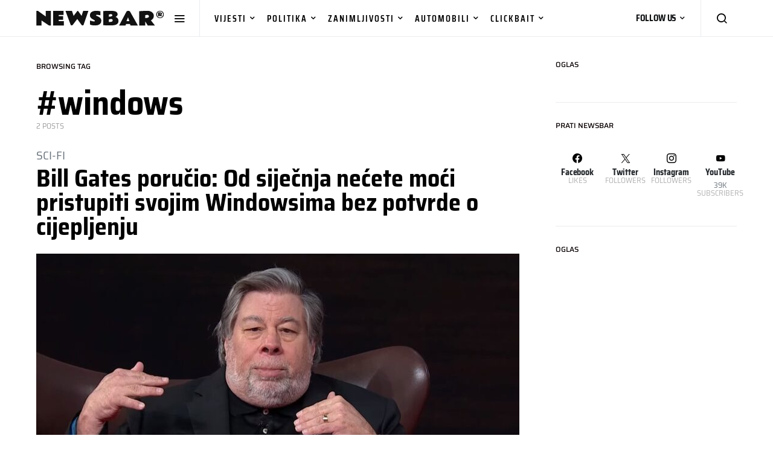

--- FILE ---
content_type: text/html; charset=UTF-8
request_url: https://newsbar.hr/tag/windows/
body_size: 8892
content:
<!doctype html><html lang="hr" prefix="og: https://ogp.me/ns#"><head><meta charset="UTF-8"><meta name="viewport" content="width=device-width, initial-scale=1"><link rel="profile" href="https://gmpg.org/xfn/11"><!-- <link media="all" href="https://newsbar.hr/wp-content/cache/autoptimize/css/autoptimize_585545b6bb9443510631cd4fcdf013f8.css" rel="stylesheet"> -->
<link rel="stylesheet" type="text/css" href="//newsbar.hr/wp-content/cache/wpfc-minified/g248ejdb/hqxus.css" media="all"/><!-- <link media="screen" href="https://newsbar.hr/wp-content/cache/autoptimize/css/autoptimize_4773cc3f2db0f7eeb0d9cf763ae5f363.css" rel="stylesheet"> -->
<link rel="stylesheet" type="text/css" href="//newsbar.hr/wp-content/cache/wpfc-minified/obcfwg2/dun20.css" media="screen"/><title>#windows | NewsBar.hr</title><meta name="robots" content="follow, noindex"/><meta property="og:locale" content="hr_HR" /><meta property="og:type" content="article" /><meta property="og:title" content="#windows | NewsBar.hr" /><meta property="og:url" content="https://newsbar.hr/tag/windows/" /><meta property="og:site_name" content="NewsBar.hr" /><meta property="article:publisher" content="https://www.facebook.com/TheNewsBar" /><meta property="fb:app_id" content="500832640407236" /><meta property="og:image" content="https://newsbar.hr/wp-content/uploads/2020/09/newsbar_seo.jpg" /><meta property="og:image:secure_url" content="https://newsbar.hr/wp-content/uploads/2020/09/newsbar_seo.jpg" /><meta property="og:image:width" content="1200" /><meta property="og:image:height" content="630" /><meta property="og:image:type" content="image/jpeg" /><meta name="twitter:card" content="summary_large_image" /><meta name="twitter:title" content="#windows | NewsBar.hr" /><meta name="twitter:site" content="@https://twitter.com/newsbar_hr" /><meta name="twitter:image" content="https://newsbar.hr/wp-content/uploads/2020/09/newsbar_seo.jpg" /><meta name="twitter:label1" content="Objave" /><meta name="twitter:data1" content="2" /> <script type="application/ld+json" class="rank-math-schema">{"@context":"https://schema.org","@graph":[{"@type":"Place","@id":"https://newsbar.hr/#place","address":{"@type":"PostalAddress","postalCode":"10000","addressCountry":"Croatia"}},{"@type":"Organization","@id":"https://newsbar.hr/#organization","name":"NewsBar","url":"https://newsbar.hr","sameAs":["https://www.facebook.com/TheNewsBar","https://twitter.com/https://twitter.com/newsbar_hr"],"email":"info@newsbar.hr","address":{"@type":"PostalAddress","postalCode":"10000","addressCountry":"Croatia"},"logo":{"@type":"ImageObject","@id":"https://newsbar.hr/#logo","url":"https://newsbar-media.s3.eu-central-1.amazonaws.com/2020/09/12224650/NewsBar_Amblem.jpg","contentUrl":"https://newsbar-media.s3.eu-central-1.amazonaws.com/2020/09/12224650/NewsBar_Amblem.jpg","caption":"NewsBar","inLanguage":"hr","width":"500","height":"500"},"openingHours":["Monday,Tuesday,Wednesday,Thursday,Friday,Saturday,Sunday 0-24"],"location":{"@id":"https://newsbar.hr/#place"}},{"@type":"WebSite","@id":"https://newsbar.hr/#website","url":"https://newsbar.hr","name":"NewsBar","publisher":{"@id":"https://newsbar.hr/#organization"},"inLanguage":"hr"},{"@type":"BreadcrumbList","@id":"https://newsbar.hr/tag/windows/#breadcrumb","itemListElement":[{"@type":"ListItem","position":"1","item":{"@id":"https://newsbar.hr","name":"Home"}},{"@type":"ListItem","position":"2","item":{"@id":"https://newsbar.hr/tag/windows/","name":"#windows"}}]},{"@type":"CollectionPage","@id":"https://newsbar.hr/tag/windows/#webpage","url":"https://newsbar.hr/tag/windows/","name":"#windows | NewsBar.hr","isPartOf":{"@id":"https://newsbar.hr/#website"},"inLanguage":"hr","breadcrumb":{"@id":"https://newsbar.hr/tag/windows/#breadcrumb"}}]}</script> <link rel='dns-prefetch' href='//pagead2.googlesyndication.com' /><link rel='dns-prefetch' href='//www.googletagmanager.com' /><link rel="alternate" type="application/rss+xml" title="NewsBar.hr &raquo; Kanal" href="https://newsbar.hr/feed/" /><link rel="alternate" type="application/rss+xml" title="NewsBar.hr &raquo; Kanal komentara" href="https://newsbar.hr/comments/feed/" /><link rel="alternate" type="application/rss+xml" title="NewsBar.hr &raquo; #windows Kanal oznaka" href="https://newsbar.hr/tag/windows/feed/" /><link rel='alternate stylesheet' id='powerkit-icons-css' href='https://newsbar.hr/wp-content/plugins/powerkit/assets/fonts/powerkit-icons.woff?ver=3.0.4' as='font' type='font/wof' crossorigin /> <script src='//newsbar.hr/wp-content/cache/wpfc-minified/ovo6dhm/dun20.js' type="text/javascript"></script>
<!-- <script src="https://newsbar.hr/wp-includes/js/jquery/jquery.min.js?ver=3.7.1" id="jquery-core-js"></script> --> <script id="bodhi_svg_inline-js-extra">var svgSettings = {"skipNested":""};
//# sourceURL=bodhi_svg_inline-js-extra</script> <script id="bodhi_svg_inline-js-after">cssTarget={"Bodhi":"img.style-svg","ForceInlineSVG":"style-svg"};ForceInlineSVGActive="false";frontSanitizationEnabled="on";
//# sourceURL=bodhi_svg_inline-js-after</script> <script src="//pagead2.googlesyndication.com/pagead/js/adsbygoogle.js?ver=6.9" id="csco_adsense-js"></script> 
<script src="https://www.googletagmanager.com/gtag/js?id=GT-T5NXTML" id="google_gtagjs-js" async></script> <script id="google_gtagjs-js-after">window.dataLayer = window.dataLayer || [];function gtag(){dataLayer.push(arguments);}
gtag("set","linker",{"domains":["newsbar.hr"]});
gtag("js", new Date());
gtag("set", "developer_id.dZTNiMT", true);
gtag("config", "GT-T5NXTML");
//# sourceURL=google_gtagjs-js-after</script> <link rel="https://api.w.org/" href="https://newsbar.hr/wp-json/" /><link rel="alternate" title="JSON" type="application/json" href="https://newsbar.hr/wp-json/wp/v2/tags/2076" /><link rel="EditURI" type="application/rsd+xml" title="RSD" href="https://newsbar.hr/xmlrpc.php?rsd" /><meta name="generator" content="WordPress 6.9" /><meta name="generator" content="Site Kit by Google 1.167.0" /><script async='async' src='https://securepubads.g.doubleclick.net/tag/js/gpt.js'></script> <script src="https://cdn.234doo.com/newsbar.js"></script> <script>document.documentElement.className = document.documentElement.className.replace( 'no-js', 'js' );</script> <link rel="icon" href="https://newsbar.hr/wp-content/uploads/2022/04/cropped-newsbar_favicon_2022-32x32.png" sizes="32x32" /><link rel="icon" href="https://newsbar.hr/wp-content/uploads/2022/04/cropped-newsbar_favicon_2022-192x192.png" sizes="192x192" /><link rel="apple-touch-icon" href="https://newsbar.hr/wp-content/uploads/2022/04/cropped-newsbar_favicon_2022-180x180.png" /><meta name="msapplication-TileImage" content="https://newsbar.hr/wp-content/uploads/2022/04/cropped-newsbar_favicon_2022-270x270.png" /></head><body class="archive tag tag-windows tag-2076 wp-embed-responsive wp-theme-spotlight cs-page-layout-right header-default navbar-sticky-enabled sticky-sidebar-enabled stick-to-top block-align-enabled"><div class="site-overlay"></div><div class="offcanvas"><div class="offcanvas-header"><nav class="navbar navbar-offcanvas"> <a class="navbar-brand" href="https://newsbar.hr/" rel="home"> <img src="https://newsbar.hr/wp-content/uploads/2022/04/newsbar_2022_new.svg"  alt="NewsBar.hr" > </a> <button type="button" class="toggle-offcanvas button-round"> <i class="cs-icon cs-icon-x"></i> </button></nav></div><aside class="offcanvas-sidebar"><div class="offcanvas-inner"><div class="widget widget_nav_menu cs-d-lg-none"><div class="menu-main-container"><ul id="menu-main" class="menu"><li id="menu-item-20" class="menu-item menu-item-type-taxonomy menu-item-object-category menu-item-has-children menu-item-20"><a href="https://newsbar.hr/vijesti/">Vijesti</a><ul class="sub-menu"><li id="menu-item-7256" class="menu-item menu-item-type-taxonomy menu-item-object-category menu-item-7256"><a href="https://newsbar.hr/vijesti/hrvatska/">Hrvatska</a></li><li id="menu-item-21321" class="menu-item menu-item-type-taxonomy menu-item-object-category menu-item-21321"><a href="https://newsbar.hr/vijesti/lifestyle/">Lifestyle</a></li><li id="menu-item-23" class="menu-item menu-item-type-taxonomy menu-item-object-category menu-item-23"><a href="https://newsbar.hr/vijesti/scifi/">Sci-fi</a></li><li id="menu-item-24" class="menu-item menu-item-type-taxonomy menu-item-object-category menu-item-24"><a href="https://newsbar.hr/vijesti/show/">Show</a></li><li id="menu-item-26" class="menu-item menu-item-type-taxonomy menu-item-object-category menu-item-26"><a href="https://newsbar.hr/vijesti/svijet/">Svijet</a></li><li id="menu-item-25" class="menu-item menu-item-type-taxonomy menu-item-object-category menu-item-25"><a href="https://newsbar.hr/vijesti/sport/">Sport</a></li></ul></li><li id="menu-item-22" class="mvp-mega-dropdown menu-item menu-item-type-taxonomy menu-item-object-category menu-item-22"><a href="https://newsbar.hr/vijesti/politika/">Politika</a></li><li id="menu-item-21" class="mvp-mega-dropdown menu-item menu-item-type-taxonomy menu-item-object-category menu-item-21"><a href="https://newsbar.hr/vijesti/zanimljivosti/">Zanimljivosti</a></li><li id="menu-item-21243" class="menu-item menu-item-type-taxonomy menu-item-object-category menu-item-21243"><a href="https://newsbar.hr/vijesti/automobili/">Automobili</a></li><li id="menu-item-4918" class="mvp-mega-dropdown menu-item menu-item-type-taxonomy menu-item-object-category menu-item-4918"><a href="https://newsbar.hr/vijesti/clickbait/">Clickbait</a></li></ul></div></div><div class="widget text-2 widget_text"><h5 class="title-block title-widget">KONTAKT</h5><div class="textwidget"><p>✉ <a href="/cdn-cgi/l/email-protection" class="__cf_email__" data-cfemail="7d34333b323d33382a2e3f3c2f53352f">[email&#160;protected]</a></p></div></div></div></aside></div><div id="page" class="site"><div class="site-inner"><header id="masthead" class="site-header"><nav class="navbar navbar-primary"><div class="navbar-wrap "><div class="navbar-container"><div class="navbar-content"> <button type="button" class="navbar-toggle-offcanvas toggle-offcanvas toggle-offcanvas-show"> <i class="cs-icon cs-icon-menu"></i> </button> <a class="navbar-brand" href="https://newsbar.hr/" rel="home"> <img src="https://newsbar.hr/wp-content/uploads/2022/04/newsbar_2022_new.svg"  alt="NewsBar.hr" > </a><ul id="menu-main-1" class="navbar-nav  cs-navbar-nav-submenu-dark"><li class="menu-item menu-item-type-taxonomy menu-item-object-category menu-item-has-children menu-item-20 cs-mega-menu cs-mega-menu-has-categories"><a href="https://newsbar.hr/vijesti/">Vijesti</a><div class="sub-menu"><div class="cs-mm-content"><ul class="cs-mm-categories"><li class="menu-item menu-item-type-taxonomy menu-item-object-category menu-item-7256 cs-mega-menu-has-child-category cs-mega-menu-child"> <a href="https://newsbar.hr/vijesti/hrvatska/" data-cat="1300" data-type="category" data-numberposts="4">Hrvatska</a></li><li class="menu-item menu-item-type-taxonomy menu-item-object-category menu-item-21321 cs-mega-menu-has-child-category cs-mega-menu-child"> <a href="https://newsbar.hr/vijesti/lifestyle/" data-cat="1648" data-type="category" data-numberposts="4">Lifestyle</a></li><li class="menu-item menu-item-type-taxonomy menu-item-object-category menu-item-23 cs-mega-menu-has-child-category cs-mega-menu-child"> <a href="https://newsbar.hr/vijesti/scifi/" data-cat="5" data-type="category" data-numberposts="4">Sci-fi</a></li><li class="menu-item menu-item-type-taxonomy menu-item-object-category menu-item-24 cs-mega-menu-has-child-category cs-mega-menu-child"> <a href="https://newsbar.hr/vijesti/show/" data-cat="6" data-type="category" data-numberposts="4">Show</a></li><li class="menu-item menu-item-type-taxonomy menu-item-object-category menu-item-26 cs-mega-menu-has-child-category cs-mega-menu-child"> <a href="https://newsbar.hr/vijesti/svijet/" data-cat="8" data-type="category" data-numberposts="4">Svijet</a></li><li class="menu-item menu-item-type-taxonomy menu-item-object-category menu-item-25 cs-mega-menu-has-child-category cs-mega-menu-child"> <a href="https://newsbar.hr/vijesti/sport/" data-cat="7" data-type="category" data-numberposts="4">Sport</a></li></ul><div class="cs-mm-posts-container"><div class="cs-mm-posts" data-cat="1300"></div><div class="cs-mm-posts" data-cat="1648"></div><div class="cs-mm-posts" data-cat="5"></div><div class="cs-mm-posts" data-cat="6"></div><div class="cs-mm-posts" data-cat="8"></div><div class="cs-mm-posts" data-cat="7"></div></div></div></div></li><li class="mvp-mega-dropdown menu-item menu-item-type-taxonomy menu-item-object-category menu-item-22 cs-mega-menu cs-mega-menu-has-category menu-item-has-children"><a href="https://newsbar.hr/vijesti/politika/" data-cat="4" data-type="category" data-numberposts="5">Politika</a><div class="sub-menu"><div class="cs-mm-posts mega-menu-category"></div></div></li><li class="mvp-mega-dropdown menu-item menu-item-type-taxonomy menu-item-object-category menu-item-21 cs-mega-menu cs-mega-menu-has-category menu-item-has-children"><a href="https://newsbar.hr/vijesti/zanimljivosti/" data-cat="3" data-type="category" data-numberposts="5">Zanimljivosti</a><div class="sub-menu"><div class="cs-mm-posts mega-menu-category"></div></div></li><li class="menu-item menu-item-type-taxonomy menu-item-object-category menu-item-21243 cs-mega-menu cs-mega-menu-has-category menu-item-has-children"><a href="https://newsbar.hr/vijesti/automobili/" data-cat="1635" data-type="category" data-numberposts="5">Automobili</a><div class="sub-menu"><div class="cs-mm-posts mega-menu-category"></div></div></li><li class="mvp-mega-dropdown menu-item menu-item-type-taxonomy menu-item-object-category menu-item-4918 cs-mega-menu cs-mega-menu-has-category menu-item-has-children"><a href="https://newsbar.hr/vijesti/clickbait/" data-cat="42" data-type="category" data-numberposts="5">Clickbait</a><div class="sub-menu"><div class="cs-mm-posts mega-menu-category"></div></div></li></ul><div class="navbar-dropdown-follow"> <span class="navbar-dropdown-btn-follow">FOLLOW US</span><div class="navbar-dropdown-container  cs-bg-dark"><div class="pk-social-links-wrap  pk-social-links-template-columns pk-social-links-template-col-4 pk-social-links-align-default pk-social-links-scheme-light pk-social-links-titles-disabled pk-social-links-counts-enabled pk-social-links-labels-disabled pk-social-links-mode-php pk-social-links-mode-rest"><div class="pk-social-links-items"><div class="pk-social-links-item pk-social-links-facebook  pk-social-links-no-count" data-id="facebook"> <a href="https://facebook.com/283308258433820" class="pk-social-links-link" target="_blank" rel="nofollow noopener" aria-label="Facebook"> <i class="pk-social-links-icon pk-icon pk-icon-facebook"></i> <span class="pk-social-links-count pk-font-secondary">0</span> </a></div><div class="pk-social-links-item pk-social-links-twitter  pk-social-links-no-count" data-id="twitter"> <a href="https://x.com/newsbar_hr" class="pk-social-links-link" target="_blank" rel="nofollow noopener" aria-label="Twitter"> <i class="pk-social-links-icon pk-icon pk-icon-twitter"></i> <span class="pk-social-links-count pk-font-secondary">0</span> </a></div><div class="pk-social-links-item pk-social-links-instagram  pk-social-links-no-count" data-id="instagram"> <a href="https://www.instagram.com/newsbar.hr" class="pk-social-links-link" target="_blank" rel="nofollow noopener" aria-label="Instagram"> <i class="pk-social-links-icon pk-icon pk-icon-instagram"></i> <span class="pk-social-links-count pk-font-secondary">0</span> </a></div><div class="pk-social-links-item pk-social-links-youtube " data-id="youtube"> <a href="https://www.youtube.com/user/NewsBarHr" class="pk-social-links-link" target="_blank" rel="nofollow noopener" aria-label="YouTube"> <i class="pk-social-links-icon pk-icon pk-icon-youtube"></i> <span class="pk-social-links-count pk-font-secondary">39K</span> </a></div></div></div></div></div> <button type="button" class="navbar-toggle-search toggle-search"> <i class="cs-icon cs-icon-search"></i> </button></div></div></div><div class="site-search" id="search"><div class="cs-container"><div class="search-form-wrap"><form role="search" method="get" class="search-form" action="https://newsbar.hr/"> <label class="sr-only">Search for:</label><div class="cs-input-group"> <input type="search" value="" name="s" class="search-field" placeholder="Unesi ključnu riječ za pretragu" required> <button type="submit" class="search-submit">Search</button></div></form> <span class="search-close"></span></div></div></div></nav></header><section class="cs-custom-content cs-custom-content-header-after"><div class="cs-container" style="margin-top: 30px; margin-bottom: 15px; text-align: center;"><div id='div-gpt-ad-3429613-1' > <script data-cfasync="false" src="/cdn-cgi/scripts/5c5dd728/cloudflare-static/email-decode.min.js"></script><script>googletag.cmd.push(function() { googletag.display('div-gpt-ad-3429613-1'); });</script></div></div></section><div class="site-content sidebar-enabled sidebar-right post-sidebar-disabled"><div class="cs-container"><div id="content" class="main-content"><div id="primary" class="content-area"><main id="main" class="site-main"><header class="page-header "><p class="page-subtitle title-block">Browsing Tag</p><h1 class="page-title">#windows</h1><div class="archive-count"> 2 posts</div></header><div class="post-archive"><div class="archive-wrap"><div class="archive-main"><article id="post-26648" class="layout-full post-26648 post type-post status-publish format-standard has-post-thumbnail category-scifi tag-bill-gates-2 tag-cjepivo-2 tag-facebook-2 tag-ibm tag-korona-2 tag-microsoft tag-tim-cook tag-windows tag-newsbar"><div class="meta-category"><ul class="post-categories"><li><a href="https://newsbar.hr/vijesti/scifi/" rel="category tag">Sci-fi</a></li></ul></div><header class="entry-header"><h2 class="entry-title"><a href="https://newsbar.hr/bill-gates-porucio-od-sijecnja-necete-moci-pristupiti-svojim-windowsima-bez-potvrde-o-cijepljenju/" rel="bookmark">Bill Gates poručio: Od siječnja nećete moći pristupiti svojim Windowsima bez potvrde o cijepljenju</a></h2></header><div class="post-media"><figure> <a href="https://newsbar.hr/bill-gates-porucio-od-sijecnja-necete-moci-pristupiti-svojim-windowsima-bez-potvrde-o-cijepljenju/"> <img width="800" height="430" src="https://newsbar.hr/wp-content/uploads/2020/12/bill-gates-80x43.jpg" class="attachment-csco-medium size-csco-medium pk-lqip pk-lazyload wp-post-image" alt="bill gates" decoding="async" fetchpriority="high" data-pk-sizes="auto" data-ls-sizes="(max-width: 800px) 100vw, 800px" data-pk-src="https://newsbar.hr/wp-content/uploads/2020/12/bill-gates-800x430.jpg" data-pk-srcset="https://newsbar.hr/wp-content/uploads/2020/12/bill-gates-800x430.jpg 800w, https://newsbar.hr/wp-content/uploads/2020/12/bill-gates-300x160.jpg 300w, https://newsbar.hr/wp-content/uploads/2020/12/bill-gates-260x140.jpg 260w, https://newsbar.hr/wp-content/uploads/2020/12/bill-gates-560x300.jpg 560w, https://newsbar.hr/wp-content/uploads/2020/12/bill-gates-80x42.jpg 80w, https://newsbar.hr/wp-content/uploads/2020/12/bill-gates-520x280.jpg 520w, https://newsbar.hr/wp-content/uploads/2020/12/bill-gates-1120x600.jpg 1120w" title="bill gates"> </a></figure></div><div class="entry-container"><div class="entry-content-wrap"><div class="entry-content"> Osnivač IBM-a Bill Gates jučer je potvrdio spekulacije kako IBM planira s&hellip;<ul class="post-meta"><li class="meta-author"><span class="author"><a class="url fn n" href="https://newsbar.hr/autor/vlado/" title="View all posts by Vlado Lucić">Vlado Lucić</a></span></li></ul><div class="entry-more-button"> <a class="button entry-more" href="https://newsbar.hr/bill-gates-porucio-od-sijecnja-necete-moci-pristupiti-svojim-windowsima-bez-potvrde-o-cijepljenju/"> Pročitaj članak </a></div></div></div></div></article><article id="post-26465" class="layout-full post-26465 post type-post status-publish format-standard category-svijet tag-bill-gates-2 tag-cjepiva-2 tag-cjepivo-2 tag-donald-trump-2 tag-korona-2 tag-koronavirus-2 tag-windows tag-newsbar"><div class="meta-category"><ul class="post-categories"><li><a href="https://newsbar.hr/vijesti/svijet/" rel="category tag">Svijet</a></li></ul></div><header class="entry-header"><h2 class="entry-title"><a href="https://newsbar.hr/donald-trump-ozdravio-nakon-sto-mu-je-bill-gates-ubrizgao-vista-xp-koktel-cjepiva/" rel="bookmark">Donald Trump ozdravio nakon što mu je Bill Gates ubrizgao Vista/XP koktel cjepiva</a></h2></header><div class="entry-container"><div class="entry-content-wrap"><div class="entry-content"> Američki predsjednik Donald Trump primio je dozu eksperimentalnog lijeka tijekom dana, objavio&hellip;<ul class="post-meta"><li class="meta-author"><span class="author"><a class="url fn n" href="https://newsbar.hr/autor/vlado/" title="View all posts by Vlado Lucić">Vlado Lucić</a></span></li></ul><div class="entry-more-button"> <a class="button entry-more" href="https://newsbar.hr/donald-trump-ozdravio-nakon-sto-mu-je-bill-gates-ubrizgao-vista-xp-koktel-cjepiva/"> Pročitaj članak </a></div></div></div></div></article></div></div></div></main></div><aside id="secondary" class="widget-area sidebar-area"><div class="sidebar sidebar-1"><div class="widget_text widget custom_html-2 widget_custom_html"><h5 class="title-block title-widget">OGLAS</h5><div class="textwidget custom-html-widget"><div id='div-gpt-ad-7674284-1' > <script>googletag.cmd.push(function() { googletag.display('div-gpt-ad-7674284-1'); });</script></div></div></div><div class="widget powerkit_social_links_widget-3 powerkit_social_links_widget"><div class="widget-body"><h5 class="title-block title-widget">Prati NewsBar</h5><div class="pk-social-links-wrap  pk-social-links-template-columns pk-social-links-template-col-4 pk-social-links-align-default pk-social-links-scheme-light pk-social-links-titles-enabled pk-social-links-counts-enabled pk-social-links-labels-enabled pk-social-links-mode-php pk-social-links-mode-rest"><div class="pk-social-links-items"><div class="pk-social-links-item pk-social-links-facebook  pk-social-links-no-count" data-id="facebook"> <a href="https://facebook.com/283308258433820" class="pk-social-links-link" target="_blank" rel="nofollow noopener" aria-label="Facebook"> <i class="pk-social-links-icon pk-icon pk-icon-facebook"></i> <span class="pk-social-links-title pk-font-heading">Facebook</span> <span class="pk-social-links-count pk-font-secondary">0</span> <span class="pk-social-links-label pk-font-secondary">Likes</span> </a></div><div class="pk-social-links-item pk-social-links-twitter  pk-social-links-no-count" data-id="twitter"> <a href="https://x.com/newsbar_hr" class="pk-social-links-link" target="_blank" rel="nofollow noopener" aria-label="Twitter"> <i class="pk-social-links-icon pk-icon pk-icon-twitter"></i> <span class="pk-social-links-title pk-font-heading">Twitter</span> <span class="pk-social-links-count pk-font-secondary">0</span> <span class="pk-social-links-label pk-font-secondary">Followers</span> </a></div><div class="pk-social-links-item pk-social-links-instagram  pk-social-links-no-count" data-id="instagram"> <a href="https://www.instagram.com/newsbar.hr" class="pk-social-links-link" target="_blank" rel="nofollow noopener" aria-label="Instagram"> <i class="pk-social-links-icon pk-icon pk-icon-instagram"></i> <span class="pk-social-links-title pk-font-heading">Instagram</span> <span class="pk-social-links-count pk-font-secondary">0</span> <span class="pk-social-links-label pk-font-secondary">Followers</span> </a></div><div class="pk-social-links-item pk-social-links-youtube " data-id="youtube"> <a href="https://www.youtube.com/user/NewsBarHr" class="pk-social-links-link" target="_blank" rel="nofollow noopener" aria-label="YouTube"> <i class="pk-social-links-icon pk-icon pk-icon-youtube"></i> <span class="pk-social-links-title pk-font-heading">YouTube</span> <span class="pk-social-links-count pk-font-secondary">39K</span> <span class="pk-social-links-label pk-font-secondary">Subscribers</span> </a></div></div></div></div></div><div class="widget_text widget custom_html-3 widget_custom_html"><h5 class="title-block title-widget">OGLAS</h5><div class="textwidget custom-html-widget"><div id="adoceanhrpmkonvrhyx"></div> <script type="text/javascript">/* (c)AdOcean 2003-2020, newsbar.hr.Newsbar.hr.All_site.05_newsbar_sidebar_2 */
ado.slave('adoceanhrpmkonvrhyx', {myMaster: 'cUWWWM_.kppvjFa10ztmfNztkRV2A6b6yO4qwnlN2u..G7' });</script></div></div></div><div class="sidebar sidebar-2"></div></aside></div></div></div><section class="cs-custom-content cs-custom-content-site_content-after"></section><section class="cs-custom-content cs-custom-content-footer-before"><div class="cs-container" style="margin-top: 30px; margin-bottom: 15px; text-align: center;"><div id='div-gpt-ad-9995933-1' > <script>googletag.cmd.push(function() { googletag.display('div-gpt-ad-9995933-1'); });</script></div></div></section><div class="section-footer-posts"><div class="cs-container"><div class="cs-footer-posts-wrap"><div class="cs-footer-posts cs-featured-posts cs-featured-type-4"><article class="layout-featured-grid post-27385 post type-post status-publish format-standard has-post-thumbnail category-svijet tag-kolinda-grabar-kitarovic-2 tag-newsbar-2"><div class="post-wrap"><div class="post-outer"> <a class="post-link" href="https://newsbar.hr/kolinda-grabar-kitarovic-napala-morskog-psa-na-antarktici/"></a><div class="post-inner entry-thumbnail"><div class="cs-overlay cs-overlay-simple cs-overlay-ratio cs-ratio-landscape cs-bg-dark"><div class="cs-overlay-background"> <img width="260" height="140" src="https://newsbar.hr/wp-content/uploads/2026/01/kolinda_morski_pas_newsbar-80x43.png" class="attachment-csco-thumbnail-alternative size-csco-thumbnail-alternative pk-lqip pk-lazyload wp-post-image" alt="kolinda morski pas newsbar" decoding="async" loading="lazy" data-pk-sizes="auto" data-ls-sizes="auto, (max-width: 260px) 100vw, 260px" data-pk-src="https://newsbar.hr/wp-content/uploads/2026/01/kolinda_morski_pas_newsbar-260x140.png" data-pk-srcset="https://newsbar.hr/wp-content/uploads/2026/01/kolinda_morski_pas_newsbar-260x140.png 260w, https://newsbar.hr/wp-content/uploads/2026/01/kolinda_morski_pas_newsbar-300x160.png 300w, https://newsbar.hr/wp-content/uploads/2026/01/kolinda_morski_pas_newsbar-800x430.png 800w, https://newsbar.hr/wp-content/uploads/2026/01/kolinda_morski_pas_newsbar-560x300.png 560w, https://newsbar.hr/wp-content/uploads/2026/01/kolinda_morski_pas_newsbar-1160x620.png 1160w, https://newsbar.hr/wp-content/uploads/2026/01/kolinda_morski_pas_newsbar-1920x1024.png 1920w, https://newsbar.hr/wp-content/uploads/2026/01/kolinda_morski_pas_newsbar-80x42.png 80w, https://newsbar.hr/wp-content/uploads/2026/01/kolinda_morski_pas_newsbar-600x320.png 600w, https://newsbar.hr/wp-content/uploads/2026/01/kolinda_morski_pas_newsbar-520x280.png 520w, https://newsbar.hr/wp-content/uploads/2026/01/kolinda_morski_pas_newsbar-1600x860.png 1600w, https://newsbar.hr/wp-content/uploads/2026/01/kolinda_morski_pas_newsbar-1120x600.png 1120w, https://newsbar.hr/wp-content/uploads/2026/01/kolinda_morski_pas_newsbar-2320x1240.png 2320w" title="kolinda morski pas newsbar"></div><div class="cs-overlay-content"><div class="meta-category"><ul class="post-categories"><li><a href="https://newsbar.hr/vijesti/svijet/" rel="category tag">Svijet</a></li></ul></div></div></div></div><div class="post-inner entry-inner entry-data"><header class="entry-header"><h2 class="entry-title">Kolinda Grabar-Kitarović napala morskog psa na Antarktici</h2></header><div class="entry-excerpt"> JUŽNI OCEAN&nbsp;– Međunarodna organizacija za zaštitu okoliša Greenpeace i lokalno&hellip;</div><ul class="post-meta"><li class="meta-author"><span class="author"><a class="url fn n" href="https://newsbar.hr/autor/nbtv/" title="View all posts by NewsBar">NewsBar</a></span></li></ul></div></div></div></article><article class="layout-featured-grid post-27381 post type-post status-publish format-standard has-post-thumbnail category-svijet tag-grenland tag-newsbar-2 tag-trump-2"><div class="post-wrap"><div class="post-outer"> <a class="post-link" href="https://newsbar.hr/trump-optuzio-dansku-za-pokusaj-atentata-stao-je-na-lego-kockicu-pokraj-kreveta/"></a><div class="post-inner entry-thumbnail"><div class="cs-overlay cs-overlay-simple cs-overlay-ratio cs-ratio-landscape cs-bg-dark"><div class="cs-overlay-background"> <img width="260" height="140" src="https://newsbar.hr/wp-content/uploads/2026/01/trump_lego_newsbar-80x43.png" class="attachment-csco-thumbnail-alternative size-csco-thumbnail-alternative pk-lqip pk-lazyload wp-post-image" alt="trump lego newsbar" decoding="async" loading="lazy" data-pk-sizes="auto" data-ls-sizes="auto, (max-width: 260px) 100vw, 260px" data-pk-src="https://newsbar.hr/wp-content/uploads/2026/01/trump_lego_newsbar-260x140.png" data-pk-srcset="https://newsbar.hr/wp-content/uploads/2026/01/trump_lego_newsbar-260x140.png 260w, https://newsbar.hr/wp-content/uploads/2026/01/trump_lego_newsbar-300x160.png 300w, https://newsbar.hr/wp-content/uploads/2026/01/trump_lego_newsbar-800x430.png 800w, https://newsbar.hr/wp-content/uploads/2026/01/trump_lego_newsbar-560x300.png 560w, https://newsbar.hr/wp-content/uploads/2026/01/trump_lego_newsbar-1160x620.png 1160w, https://newsbar.hr/wp-content/uploads/2026/01/trump_lego_newsbar-80x42.png 80w, https://newsbar.hr/wp-content/uploads/2026/01/trump_lego_newsbar-600x320.png 600w, https://newsbar.hr/wp-content/uploads/2026/01/trump_lego_newsbar-520x280.png 520w, https://newsbar.hr/wp-content/uploads/2026/01/trump_lego_newsbar-1120x600.png 1120w" title="trump lego newsbar"></div><div class="cs-overlay-content"><div class="meta-category"><ul class="post-categories"><li><a href="https://newsbar.hr/vijesti/svijet/" rel="category tag">Svijet</a></li></ul></div></div></div></div><div class="post-inner entry-inner entry-data"><header class="entry-header"><h2 class="entry-title">Trump optužio Dansku za pokušaj atentata. Stao je na LEGO kockicu pokraj kreveta!</h2></header><div class="entry-excerpt"> DAVOS/WASHINGTON&nbsp;– Svjetski ekonomski forum u Davosu jutros je naglo prekinut, a&hellip;</div><ul class="post-meta"><li class="meta-author"><span class="author"><a class="url fn n" href="https://newsbar.hr/autor/vlado/" title="View all posts by Vlado Lucić">Vlado Lucić</a></span></li></ul></div></div></div></article><article class="layout-featured-grid post-27376 post type-post status-publish format-standard has-post-thumbnail category-vijesti category-svijet tag-grenland tag-newsbar-2 tag-slovenija-2 tag-trump-2"><div class="post-wrap"><div class="post-outer"> <a class="post-link" href="https://newsbar.hr/slovenija-salje-oba-vojnika-na-grenland/"></a><div class="post-inner entry-thumbnail"><div class="cs-overlay cs-overlay-simple cs-overlay-ratio cs-ratio-landscape cs-bg-dark"><div class="cs-overlay-background"> <img width="260" height="140" src="https://newsbar.hr/wp-content/uploads/2026/01/slovenija_vojnici_newsbar-80x43.jpeg" class="attachment-csco-thumbnail-alternative size-csco-thumbnail-alternative pk-lqip pk-lazyload wp-post-image" alt="slovenija vojnici newsbar" decoding="async" loading="lazy" data-pk-sizes="auto" data-ls-sizes="auto, (max-width: 260px) 100vw, 260px" data-pk-src="https://newsbar.hr/wp-content/uploads/2026/01/slovenija_vojnici_newsbar-260x140.jpeg" data-pk-srcset="https://newsbar.hr/wp-content/uploads/2026/01/slovenija_vojnici_newsbar-260x140.jpeg 260w, https://newsbar.hr/wp-content/uploads/2026/01/slovenija_vojnici_newsbar-300x160.jpeg 300w, https://newsbar.hr/wp-content/uploads/2026/01/slovenija_vojnici_newsbar-800x430.jpeg 800w, https://newsbar.hr/wp-content/uploads/2026/01/slovenija_vojnici_newsbar-560x300.jpeg 560w, https://newsbar.hr/wp-content/uploads/2026/01/slovenija_vojnici_newsbar-1160x620.jpeg 1160w, https://newsbar.hr/wp-content/uploads/2026/01/slovenija_vojnici_newsbar-80x42.jpeg 80w, https://newsbar.hr/wp-content/uploads/2026/01/slovenija_vojnici_newsbar-600x320.jpeg 600w, https://newsbar.hr/wp-content/uploads/2026/01/slovenija_vojnici_newsbar-520x280.jpeg 520w, https://newsbar.hr/wp-content/uploads/2026/01/slovenija_vojnici_newsbar-1120x600.jpeg 1120w" title="slovenija vojnici newsbar"></div><div class="cs-overlay-content"><div class="meta-category"><ul class="post-categories"><li><a href="https://newsbar.hr/vijesti/" rel="category tag">Vijesti</a></li><li><a href="https://newsbar.hr/vijesti/svijet/" rel="category tag">Svijet</a></li></ul></div></div></div></div><div class="post-inner entry-inner entry-data"><header class="entry-header"><h2 class="entry-title">Slovenija šalje oba vojnika na Grenland</h2></header><div class="entry-excerpt"> LJUBLJANA/NUUK – Ministarstvo obrane Republike Slovenije (MORS) jutros je potvrdilo&hellip;</div><ul class="post-meta"><li class="meta-author"><span class="author"><a class="url fn n" href="https://newsbar.hr/autor/vlado/" title="View all posts by Vlado Lucić">Vlado Lucić</a></span></li></ul></div></div></div></article><article class="layout-featured-grid post-27372 post type-post status-publish format-standard has-post-thumbnail category-vijesti category-svijet tag-donald-trump-2 tag-eu-2 tag-grcka tag-grenland tag-newsbar-2 tag-sad-2"><div class="post-wrap"><div class="post-outer"> <a class="post-link" href="https://newsbar.hr/europski-parlament-salje-300-najboljih-grckih-vojnika-da-zaustavi-americku-okupaciju-grenlanda/"></a><div class="post-inner entry-thumbnail"><div class="cs-overlay cs-overlay-simple cs-overlay-ratio cs-ratio-landscape cs-bg-dark"><div class="cs-overlay-background"> <img width="260" height="140" src="https://newsbar.hr/wp-content/uploads/2026/01/leonida_newsbar-80x43.jpeg" class="attachment-csco-thumbnail-alternative size-csco-thumbnail-alternative pk-lqip pk-lazyload wp-post-image" alt="leonida newsbar" decoding="async" loading="lazy" data-pk-sizes="auto" data-ls-sizes="auto, (max-width: 260px) 100vw, 260px" data-pk-src="https://newsbar.hr/wp-content/uploads/2026/01/leonida_newsbar-260x140.jpeg" data-pk-srcset="https://newsbar.hr/wp-content/uploads/2026/01/leonida_newsbar-260x140.jpeg 260w, https://newsbar.hr/wp-content/uploads/2026/01/leonida_newsbar-300x160.jpeg 300w, https://newsbar.hr/wp-content/uploads/2026/01/leonida_newsbar-800x430.jpeg 800w, https://newsbar.hr/wp-content/uploads/2026/01/leonida_newsbar-560x300.jpeg 560w, https://newsbar.hr/wp-content/uploads/2026/01/leonida_newsbar-1160x620.jpeg 1160w, https://newsbar.hr/wp-content/uploads/2026/01/leonida_newsbar-80x42.jpeg 80w, https://newsbar.hr/wp-content/uploads/2026/01/leonida_newsbar-600x320.jpeg 600w, https://newsbar.hr/wp-content/uploads/2026/01/leonida_newsbar-520x280.jpeg 520w, https://newsbar.hr/wp-content/uploads/2026/01/leonida_newsbar-1120x600.jpeg 1120w" title="leonida newsbar"></div><div class="cs-overlay-content"><div class="meta-category"><ul class="post-categories"><li><a href="https://newsbar.hr/vijesti/" rel="category tag">Vijesti</a></li><li><a href="https://newsbar.hr/vijesti/svijet/" rel="category tag">Svijet</a></li></ul></div></div></div></div><div class="post-inner entry-inner entry-data"><header class="entry-header"><h2 class="entry-title">Europski parlament šalje 300 najboljih grčkih vojnika da zaustavi američku okupaciju Grenlanda</h2></header><div class="entry-excerpt"> BRUXELLES/NUUK&nbsp;– Vijeće za vanjske poslove Europske unije potvrdilo je jutros&hellip;</div><ul class="post-meta"><li class="meta-author"><span class="author"><a class="url fn n" href="https://newsbar.hr/autor/vlado/" title="View all posts by Vlado Lucić">Vlado Lucić</a></span></li></ul></div></div></div></article></div></div></div></div><footer id="colophon" class="site-footer cs-bg-dark"><div class="site-info"><div class="footer-content"><h5 class="site-title footer-title">NEWSBAR</h5><div class="pk-social-links-wrap  pk-social-links-template-nav pk-social-links-align-default pk-social-links-scheme-light pk-social-links-titles-disabled pk-social-links-counts-enabled pk-social-links-labels-disabled pk-social-links-mode-php pk-social-links-mode-rest"><div class="pk-social-links-items"><div class="pk-social-links-item pk-social-links-facebook  pk-social-links-no-count" data-id="facebook"> <a href="https://facebook.com/283308258433820" class="pk-social-links-link" target="_blank" rel="nofollow noopener" aria-label="Facebook"> <i class="pk-social-links-icon pk-icon pk-icon-facebook"></i> <span class="pk-social-links-count pk-font-secondary">0</span> </a></div><div class="pk-social-links-item pk-social-links-twitter  pk-social-links-no-count" data-id="twitter"> <a href="https://x.com/newsbar_hr" class="pk-social-links-link" target="_blank" rel="nofollow noopener" aria-label="Twitter"> <i class="pk-social-links-icon pk-icon pk-icon-twitter"></i> <span class="pk-social-links-count pk-font-secondary">0</span> </a></div><div class="pk-social-links-item pk-social-links-instagram  pk-social-links-no-count" data-id="instagram"> <a href="https://www.instagram.com/newsbar.hr" class="pk-social-links-link" target="_blank" rel="nofollow noopener" aria-label="Instagram"> <i class="pk-social-links-icon pk-icon pk-icon-instagram"></i> <span class="pk-social-links-count pk-font-secondary">0</span> </a></div><div class="pk-social-links-item pk-social-links-youtube " data-id="youtube"> <a href="https://www.youtube.com/user/NewsBarHr" class="pk-social-links-link" target="_blank" rel="nofollow noopener" aria-label="YouTube"> <i class="pk-social-links-icon pk-icon pk-icon-youtube"></i> <span class="pk-social-links-count pk-font-secondary">39K</span> </a></div></div></div><nav class="navbar-footer"><ul id="menu-footer" class="navbar-nav"><li id="menu-item-201" class="menu-item menu-item-type-post_type menu-item-object-page menu-item-201"><a href="https://newsbar.hr/uvjeti_koristenja/">Uvjeti korištenja</a></li><li id="menu-item-204" class="menu-item menu-item-type-post_type menu-item-object-page menu-item-204"><a href="https://newsbar.hr/impressum/">Impressum</a></li><li id="menu-item-5614" class="menu-item menu-item-type-post_type menu-item-object-page menu-item-5614"><a href="https://newsbar.hr/oglasavanje/">Oglašavanje</a></li><li id="menu-item-27227" class="menu-item menu-item-type-post_type menu-item-object-page menu-item-privacy-policy menu-item-27227"><a rel="privacy-policy" href="https://newsbar.hr/politika-privatnosti-pravila-komentiranja/">Privatnost</a></li></ul></nav><div class="footer-copyright"> <a href="https://newsbar.hr/uvjeti_koristenja/#.X03QERQq3RY">© 2020 BAR NETWORK</a></div></div></div></footer></div></div> <script type="speculationrules">{"prefetch":[{"source":"document","where":{"and":[{"href_matches":"/*"},{"not":{"href_matches":["/wp-*.php","/wp-admin/*","/wp-content/uploads/*","/wp-content/*","/wp-content/plugins/*","/wp-content/themes/spotlight/*","/*\\?(.+)"]}},{"not":{"selector_matches":"a[rel~=\"nofollow\"]"}},{"not":{"selector_matches":".no-prefetch, .no-prefetch a"}}]},"eagerness":"conservative"}]}</script> <a href="#top" class="pk-scroll-to-top"> <i class="pk-icon pk-icon-up"></i> </a><div id="fb-root"></div> <script async defer crossorigin="anonymous" src="https://connect.facebook.net/hr_HR/sdk.js#xfbml=1&version=v17.0&appId=283308258433820&autoLogAppEvents=1" nonce="Ci8te34e"></script> <script id="powerkit-justified-gallery-js-extra">var powerkitJG = {"rtl":""};
//# sourceURL=powerkit-justified-gallery-js-extra</script> <script id="powerkit-lightbox-js-extra">var powerkit_lightbox_localize = {"text_previous":"Previous","text_next":"Next","text_close":"Close","text_loading":"Loading","text_counter":"of","single_image_selectors":".entry-content img,.single .post-media img","gallery_selectors":".wp-block-gallery, .gallery","exclude_selectors":"","zoom_icon":"true"};
//# sourceURL=powerkit-lightbox-js-extra</script> <script id="powerkit-opt-in-forms-js-extra">var opt_in = {"ajax_url":"https://newsbar.hr/wp-admin/admin-ajax.php","warning_privacy":"Molimo potvrdite kako se sla\u017eete s na\u0161im Uvjetima kori\u0161tenja","is_admin":"","server_error":"Server error occurred. Please try again later."};
//# sourceURL=powerkit-opt-in-forms-js-extra</script> <script id="powerkit-slider-gallery-js-extra">var powerkit_sg_flickity = {"page_info_sep":" of "};
//# sourceURL=powerkit-slider-gallery-js-extra</script> <script id="csco-scripts-js-extra">var csco_mega_menu = {"rest_url":"https://newsbar.hr/wp-json/csco/v1/menu-posts","current_lang":"","current_locale":"hr"};
//# sourceURL=csco-scripts-js-extra</script> <script type="text/javascript">"use strict";
(function($) {
$( window ).on( 'load', function() {
// Get all links.
var powerkitSLinksIds = [];
var powerkitSLinksRestBox = $( '.pk-social-links-mode-rest' );
// Generate links Ids.
$( powerkitSLinksRestBox ).each( function( index, wrap ) {
if ( ! $( wrap ).hasClass( 'pk-social-links-counts-disabled' ) ) {
$( wrap ).find( '.pk-social-links-item' ).each( function() {
if ( $( this ).attr( 'data-id' ).length > 0 ) {
powerkitSLinksIds.push( $( this ).attr( 'data-id' ) );
}
});
}
});
// Generate links data.
var powerkitSLinksData = {};
if( powerkitSLinksIds.length > 0 ) {
powerkitSLinksData = { 'ids' : powerkitSLinksIds.join() };
}
// Check data.
if ( ! Object.entries( powerkitSLinksData ).length ) {
return;
}
// Get results by REST API.
$.ajax({
type: 'GET',
url: 'https://newsbar.hr/wp-json/social-counts/v1/get-counts',
data: powerkitSLinksData,
beforeSend: function(){
// Add Loading Class.
powerkitSLinksRestBox.addClass( 'pk-social-links-loading' );
},
success: function( response ) {
if ( ! $.isEmptyObject( response ) && ! response.hasOwnProperty( 'code' ) ) {
// SLinks loop.
$.each( response, function( index, data ) {
// Find Bsa Item.
var powerkitSLinksItem = powerkitSLinksRestBox.find( '.pk-social-links-item[data-id="' + index + '"]');
// Set Class.
if ( data.hasOwnProperty( 'class' ) ) {
powerkitSLinksItem.addClass( data.class );
}
// Set Count.
if ( data.hasOwnProperty( 'result' ) && data.result !== null && data.result.hasOwnProperty( 'count' ) ) {
if ( data.result.count ) {
// Class Item.
powerkitSLinksItem.removeClass( 'pk-social-links-no-count' ).addClass( 'pk-social-links-item-count' );
// Count item.
powerkitSLinksItem.find( '.pk-social-links-count' ).not( '.pk-tippy' ).html( data.result.count );
}
} else {
powerkitSLinksItem.addClass( 'pk-social-links-no-count' );
}
});
}
// Remove Loading Class.
powerkitSLinksRestBox.removeClass( 'pk-social-links-loading' );
},
error: function() {
// Remove Loading Class.
powerkitSLinksRestBox.removeClass( 'pk-social-links-loading' );
}
});
});
})(jQuery);</script> <script defer src="https://newsbar.hr/wp-content/cache/autoptimize/js/autoptimize_475f04a379979fb99f005400aee4dd55.js"></script><script defer src="https://static.cloudflareinsights.com/beacon.min.js/vcd15cbe7772f49c399c6a5babf22c1241717689176015" integrity="sha512-ZpsOmlRQV6y907TI0dKBHq9Md29nnaEIPlkf84rnaERnq6zvWvPUqr2ft8M1aS28oN72PdrCzSjY4U6VaAw1EQ==" data-cf-beacon='{"version":"2024.11.0","token":"1126d724b58e497a8b234d9a0ecee9cf","r":1,"server_timing":{"name":{"cfCacheStatus":true,"cfEdge":true,"cfExtPri":true,"cfL4":true,"cfOrigin":true,"cfSpeedBrain":true},"location_startswith":null}}' crossorigin="anonymous"></script>
</body></html><!-- WP Fastest Cache file was created in 0.185 seconds, on 31. January 2026. @ 04:36 --><!-- need to refresh to see cached version -->

--- FILE ---
content_type: application/javascript; charset=utf-8
request_url: https://fundingchoicesmessages.google.com/f/AGSKWxVsfg509-QT8UEpJn2DfhyL_1qPq3EcwklwPXTjnlf1e1HdZp6hv8u7dFVOTq7eKqV6AlELddC2pNCPpJFAimRHpi55B5GrC651xBRlUrqhtlIH6jzSRxE46lL-9TJBKF7xkInX6PcYEpVNJFduCCiobeI_F1QsOsMmsOjBmDBfiv_mzmc4HzMPkLCL/_/righttopads./adx160._120x60./660x120_/640x80-
body_size: -1285
content:
window['f9b98a32-a6ba-4cce-9edd-bfc57fd69af0'] = true;

--- FILE ---
content_type: image/svg+xml
request_url: https://newsbar.hr/wp-content/uploads/2022/04/newsbar_2022_new.svg
body_size: 4988
content:
<?xml version="1.0" encoding="UTF-8" standalone="no" ?>
<!DOCTYPE svg PUBLIC "-//W3C//DTD SVG 1.1//EN" "http://www.w3.org/Graphics/SVG/1.1/DTD/svg11.dtd">
<svg xmlns="http://www.w3.org/2000/svg" xmlns:xlink="http://www.w3.org/1999/xlink" version="1.1" width="500" height="95" viewBox="0 0 500 95" xml:space="preserve">
<desc>Created with Fabric.js 4.6.0</desc>
<defs>
</defs>
<g transform="matrix(1 0 0 1 28.81 47.5)" id="r430iMmAmkE4oyX-2VjsR"  >
<path style="stroke: none; stroke-width: 1; stroke-dasharray: none; stroke-linecap: butt; stroke-dashoffset: 0; stroke-linejoin: miter; stroke-miterlimit: 4; fill: rgb(17,17,17); fill-rule: nonzero; opacity: 1;" vector-effect="non-scaling-stroke"  transform=" translate(-28.84, -47.5)" d="M 37.2 41.14 L 7.53 19.65 C 6.692182343653274 19.04387206987493 5.684082558047226 18.71833984743964 4.649999999999997 18.72 L 0.49 18.72 L 0.49 76.28 L 20.4 76.28 L 20.4 56.49 L 48.31 75.44 C 49.122035980930974 75.98871191157099 50.07995639275002 76.28131305554481 51.06 76.28 L 57.190000000000005 76.28 L 57.190000000000005 18.72 L 37.190000000000005 18.72 Z" stroke-linecap="round" />
</g>
<g transform="matrix(1 0 0 1 86.96 47.51)" id="DCVHQJWqsiCXl7FwlvNTo"  >
<path style="stroke: none; stroke-width: 1; stroke-dasharray: none; stroke-linecap: butt; stroke-dashoffset: 0; stroke-linejoin: miter; stroke-miterlimit: 4; fill: rgb(17,17,17); fill-rule: nonzero; opacity: 1;" vector-effect="non-scaling-stroke"  transform=" translate(-86.49, -28.79)" d="M 87.52 35.44 L 104.91999999999999 35.44 L 104.91999999999999 21.299999999999997 L 87.51999999999998 21.299999999999997 L 87.51999999999998 16.58 L 106.29999999999998 16.58 L 106.29999999999998 0 L 65.43999999999998 0 L 65.43999999999998 57.57 L 107.54999999999998 57.57 L 107.54999999999998 40.879999999999995 L 87.51999999999998 40.879999999999995 z" stroke-linecap="round" />
</g>
<g transform="matrix(1 0 0 1 159.28 47.5)" id="2q6khrN8REVMv0RoCjqzR"  >
<path style="stroke: none; stroke-width: 1; stroke-dasharray: none; stroke-linecap: butt; stroke-dashoffset: 0; stroke-linejoin: miter; stroke-miterlimit: 4; fill: rgb(17,17,17); fill-rule: nonzero; opacity: 1;" vector-effect="non-scaling-stroke"  transform=" translate(-159.31, -47.49)" d="M 177.59 38.49 L 164.38 20.2 C 163.65 19.2 163.04 18.72 162.57 18.72 C 162.19361112872664 18.692964284529108 161.8184986316357 18.78761883986981 161.5 18.99 C 161.10691014801677 19.35669470001931 160.7517819491785 19.762076889259205 160.44 20.199999999999996 L 146.27 38.7 L 139.77 18.700000000000003 L 114.32 18.700000000000003 L 134.32 72.7 C 135.2 75 136.57999999999998 76.16 138.47 76.16 C 140.36 76.16 142.08 75.16 143.62 73.16 L 160.65 50.8 L 176.52 73.1 C 178.04000000000002 75.22 179.75 76.28 181.67000000000002 76.28 C 183.59000000000003 76.28 184.95000000000002 75.13 185.75000000000003 72.83 L 204.29000000000002 18.72 L 184 18.72 Z" stroke-linecap="round" />
</g>
<g transform="matrix(1 0 0 1 232.48 47.5)" id="LIRWjUN0-GGc6rl9CvJRA"  >
<path style="stroke: none; stroke-width: 1; stroke-dasharray: none; stroke-linecap: butt; stroke-dashoffset: 0; stroke-linejoin: miter; stroke-miterlimit: 4; fill: rgb(17,17,17); fill-rule: nonzero; opacity: 1;" vector-effect="non-scaling-stroke"  transform=" translate(-232.51, -47.5)" d="M 245.72 43.1 C 244.31458624409842 42.269752395585826 242.86214092878723 41.52182653206925 241.37 40.86 C 239.82 40.16 238.47 39.57 237.31 39.08 C 236.40821765227696 38.743700008557305 235.5772712990147 38.24174057883154 234.86 37.6 C 234.44401137295728 37.23984327483077 234.18853220390974 36.728884936735724 234.15 36.18 C 234.21458279039058 35.66785061516729 234.5346788714872 35.22348193788025 235 35 C 235.74632356048448 34.58367214704703 236.59733578771295 34.392628585832476 237.45 34.45 Q 241.67999999999998 34.45 251.33999999999997 36.45 L 251.33999999999997 20.67 C 251.00999999999996 20.580000000000002 250.33999999999997 20.430000000000003 249.33999999999997 20.220000000000002 C 244.6217772289211 19.24436210060452 239.81798889226351 18.74187378087045 235 18.719999999999988 C 230.93994475030618 18.654410059395914 226.89357126404434 19.207414435851696 223 20.36 Q 210.15 24.36 210.15 36.15 C 210.02505692046017 39.33262082841132 210.96845784867193 42.465556746726435 212.83 45.05 C 214.7797962985307 47.5460615537482 217.19417623227403 49.64124076488693 219.94000000000003 51.220000000000006 Q 221.75000000000003 52.32 223.51000000000002 53.22 Q 225.27 54.12 226.66000000000003 54.93 C 228.66000000000003 56.14 229.66000000000003 57.29 229.66000000000003 58.36 C 229.66000000000003 59.75 228.47000000000003 60.45 226.11 60.45 C 224.17160426213817 60.381868536809094 222.24663463521995 60.10016566457716 220.37 59.61 C 217.99 59.05 215.73000000000002 58.45 213.57 57.81 L 211.28 57.13 C 210.68 56.940000000000005 210.33 56.84 210.28 56.82 L 210.28 72.48 Q 215.5 76.29 231.44 76.28 Q 242.44 76.28 248.69 71.46000000000001 Q 254.94 66.64000000000001 254.87 57.790000000000006 Q 254.81 48.47 245.72 43.1 Z" stroke-linecap="round" />
</g>
<g transform="matrix(1 0 0 1 361.28 47.5)" id="tFlv6j8CaZ6QB2aohfe9_"  >
<path style="stroke: none; stroke-width: 1; stroke-dasharray: none; stroke-linecap: butt; stroke-dashoffset: 0; stroke-linejoin: miter; stroke-miterlimit: 4; fill: rgb(17,17,17); fill-rule: nonzero; opacity: 1;" vector-effect="non-scaling-stroke"  transform=" translate(-361.31, -47.5)" d="M 364.61 19.65 C 363.4805047356539 19.07427768974353 362.23723088523917 18.756628052137565 360.97 18.72 C 360.02881628209354 18.700735703876916 359.0887317044582 18.794744161640452 358.17 19.000000000000004 C 355.89677315211753 19.388494130167153 353.92404956468783 20.79074727720205 352.81 22.810000000000002 L 324.62 76.28 L 349.68 76.28 L 351.6 70.71000000000001 L 366.94 70.71000000000001 L 369.18 76.28 L 398 76.28 L 367.72 22.6 C 367.0217011679788 21.312280546177465 365.93277354640196 20.27937492442452 364.61 19.649999999999995 Z M 353.34 59.53 L 359.34 44.29 L 364.77 59.53 Z" stroke-linecap="round" />
</g>
<g transform="matrix(1 0 0 1 292.22 47.49)" id="Yr9MapJ7XC4FLL6j6-MIq"  >
<path style="stroke: none; stroke-width: 1; stroke-dasharray: none; stroke-linecap: butt; stroke-dashoffset: 0; stroke-linejoin: miter; stroke-miterlimit: 4; fill: rgb(17,17,17); fill-rule: nonzero; opacity: 1;" vector-effect="non-scaling-stroke"  transform=" translate(-292.25, -47.48)" d="M 310.38 42.72 C 312.7853771466268 41.74222660476475 314.9216181549795 40.20262433710765 316.61 38.230000000000004 C 317.99476378397384 36.368216634851095 318.7005472591368 34.08853601007479 318.61 31.77 Q 318.61 25.369999999999997 312.5 22.219999999999995 Q 305.69 18.709999999999994 290.03 18.719999999999995 Q 281.60999999999996 18.719999999999995 262.33 19.589999999999996 L 262.33 75.34 C 262.85999999999996 75.34 263.59999999999997 75.43 264.57 75.46000000000001 L 267.90999999999997 75.60000000000001 C 269.15999999999997 75.66000000000001 270.51 75.71000000000001 271.96 75.76 L 276.35999999999996 75.92 L 280.78 76.06 L 284.83 76.16 L 288.15 76.25 C 289.15 76.25 290.27 76.25 291.59 76.25 C 292.90999999999997 76.25 294.77 76.25 297.16999999999996 76.11 Q 322.16999999999996 75.21 322.16999999999996 59.28 Q 322.16999999999996 51.9 318.43999999999994 47.660000000000004 C 316.2344508961398 45.33325685108246 313.45430627211874 43.6292972428115 310.38 42.72 Z M 284.57 33.39 C 287.71999999999997 32.660000000000004 289.74 32.03 290.71 31.89 C 291.4725550359103 31.758926465117963 292.247196778987 31.711978480689073 293.02 31.75 C 293.5550486923102 31.787745702412064 294.0828604302705 31.89532516492626 294.59 32.07 C 295.4451621521333 32.336695850604144 296.20771322746566 32.839286332073165 296.78999999999996 33.52 C 297.3128968566536 34.11676432905433 297.6591782561297 34.84741808194882 297.78999999999996 35.629999999999995 C 297.8986118812936 36.30513476383373 297.8190308024824 36.997144144800544 297.55999999999995 37.63 C 297.29263426640296 38.25115997957405 296.8853781515447 38.8021535467352 296.36999999999995 39.24 C 295.38434540503323 40.020801729701795 294.2306314249055 40.56171214174983 293 40.82 C 292.2867941155885 41.00568617578851 291.561789063181 41.142668697211136 290.83 41.23 L 284.57 41.959999999999994 Z M 299.13 58.06 C 298.8587571229732 58.7992218234912 298.41675970496163 59.46393111879537 297.84 60 C 297.01962939221715 60.72260347121414 296.0499059071898 61.255268484116506 295 61.56 C 293.8674323933039 61.92483853700646 292.6961938520805 62.15640145776408 291.51 62.25 L 284.59 62.84 L 284.59 52.43 C 288.03 51.72 290.5 51.24 291.59 51.08 C 292.42852923950977 50.93621678942798 293.2811728330006 50.89257755039105 294.13 50.949999999999996 C 294.7251046665114 50.999824476091916 295.3105619248654 51.131047654688494 295.87 51.339999999999996 C 296.8358208520211 51.68966685395586 297.6821387418054 52.30706269158541 298.31 53.12 C 298.8848939550325 53.85663676966552 299.26338091043374 54.727156767088296 299.41 55.65 C 299.52503513146877 56.4640506193646 299.4286085974129 57.29400757320256 299.13 58.06 Z" stroke-linecap="round" />
</g>
<g transform="matrix(1 0 0 1 433.96 47.5)" id="IvFF1WKlsYOCXplHtbG2n"  >
<path style="stroke: none; stroke-width: 1; stroke-dasharray: none; stroke-linecap: butt; stroke-dashoffset: 0; stroke-linejoin: miter; stroke-miterlimit: 4; fill: rgb(17,17,17); fill-rule: nonzero; opacity: 1;" vector-effect="non-scaling-stroke"  transform=" translate(-433.99, -47.5)" d="M 449.17 56.41 Q 460.39000000000004 49.809999999999995 460.39000000000004 38.589999999999996 C 460.38268570641463 35.33457979054823 459.5390474557256 32.13564128079261 457.94000000000005 29.299999999999986 Q 453.61000000000007 21.839999999999996 443.52000000000004 19.559999999999995 C 440.00940011257495 18.90639019376153 436.4396583322085 18.624833095591786 432.87000000000006 18.72 Q 425.87000000000006 18.719999999999995 403.37000000000006 20.289999999999996 L 403.37000000000006 76.28999999999999 L 426.55000000000007 76.28999999999999 L 426.55000000000007 60.05 L 436.55000000000007 76.28 L 464.6000000000001 76.28 Z M 441 42.17 C 440.7897596920247 42.9526999379704 440.34268022330696 43.65126160784184 439.72 44.17 C 438.2271946751702 45.25407611645325 436.52401158772784 46.01369577345254 434.72 46.4 Q 430.79 47.07 426.83000000000004 47.519999999999996 L 426.57000000000005 47.519999999999996 L 426.57000000000005 36.14 C 430.01000000000005 35.42 432.26000000000005 34.99 433.32000000000005 34.83 C 434.1616438670448 34.68358054692154 435.01832538798254 34.64326612240683 435.87000000000006 34.71 C 436.4665293486398 34.76946601979276 437.0520287099343 34.91079345182936 437.61000000000007 35.13 C 438.56518714786205 35.5187367398705 439.392909893262 36.16636918083203 440 37 C 440.587371123571 37.77675389072504 440.9722640460228 38.68743803759758 441.12 39.64999999999999 C 441.2866432871531 40.487176639376365 441.24543996651846 41.352446372703234 441 42.17 Z" stroke-linecap="round" />
</g>
<g transform="matrix(1 0 0 1 484.75 33.12)" id="AbMF113KGSmz_et2ltsGG"  >
<path style="stroke: none; stroke-width: 1; stroke-dasharray: none; stroke-linecap: butt; stroke-dashoffset: 0; stroke-linejoin: miter; stroke-miterlimit: 4; fill: rgb(17,17,17); fill-rule: nonzero; opacity: 1;" vector-effect="non-scaling-stroke"  transform=" translate(-484.78, -33.11)" d="M 498.93 28.71 C 498.2521338572449 26.23383631173568 496.86110316001987 24.01166477291862 494.93 22.320000000000004 C 492.10107249177554 19.911764736676606 488.4840752801467 18.63015155145379 484.77 18.719999999999995 C 482.2723826062726 18.69310810048282 479.80315787343716 19.251337825104425 477.56 20.349999999999994 C 475.31742004093763 21.44500980939256 473.42608146463493 23.145828932038434 472.1 25.259999999999998 C 470.65160374123377 27.613130983233617 469.92174309508005 30.33794406220757 470 33.1 C 469.98360750754784 34.58675569088877 470.1788990238973 36.06827753905708 470.58 37.49999999999999 C 471.25498390701273 39.98025672581541 472.6463352169468 42.206418821709875 474.58 43.9 C 477.40605261972007 46.31321855091183 481.02502070147324 47.59553007594248 484.74 47.5 C 487.2543748427308 47.5127720970206 489.73813714839116 46.948280663915966 492 45.849999999999994 C 494.2456540253624 44.75563536150079 496.14038494102306 43.05488055420761 497.47 40.94 C 498.91166872863795 38.58440897653286 499.6377737797687 35.86064648808061 499.56 33.099999999999994 C 499.56082718162656 31.61408221388216 499.3486699303864 30.135716606033974 498.93 28.710000000000008 Z M 493.49 41.53 C 492.4793060425324 42.64512790638426 491.236942921192 43.52570396491677 489.85 44.11 C 488.3911839858743 44.73820532178978 486.8183067682545 45.058227959141 485.23 45.05 C 483.8678160177083 45.078261576445946 482.5073973322714 44.937181120178415 481.18 44.629999999999995 C 479.1846579638676 44.138817835403465 477.3832505355507 43.05867024782465 476.01 41.529999999999994 C 474.01426093858515 39.18543129372494 472.97209017317317 36.17669857029233 473.09 33.099999999999994 C 473.05510025167473 31.027626876536807 473.4964358043938 28.974903375517925 474.38 27.1 C 475.6929039483702 24.318556688023712 478.19189219079163 22.2789412842827 481.18 21.549999999999997 C 482.50552920091286 21.230169530155916 483.8667130796271 21.082287824814117 485.23 21.109999999999992 C 486.8230176558851 21.116293607190176 488.39696741336417 21.456975372878276 489.85 22.109999999999992 C 491.2394871683774 22.694335949196457 492.4825140922436 23.578797414255085 493.49 24.69999999999999 C 495.48711701362885 27.047133539861402 496.52618263768653 30.060780916853318 496.40000000000003 33.14 C 496.523388847932 36.20366365724171 495.4838931764023 39.20069756931522 493.49 41.53 Z" stroke-linecap="round" />
</g>
<g transform="matrix(1 0 0 1 485.33 32.54)" id="rQA_BKKfLNeIOz4A_aAkF"  >
<path style="stroke: none; stroke-width: 1; stroke-dasharray: none; stroke-linecap: butt; stroke-dashoffset: 0; stroke-linejoin: miter; stroke-miterlimit: 4; fill: rgb(17,17,17); fill-rule: nonzero; opacity: 1;" vector-effect="non-scaling-stroke"  transform=" translate(-485.36, -32.54)" d="M 492.27 30.34 C 492.2583292187335 28.89258749165418 491.5747289741936 27.532777275488407 490.41999999999996 26.66 C 489.01056149768084 25.56112326534133 487.25543846265646 25.00090217537394 485.46999999999997 25.08 L 477.34999999999997 25.08 L 477.34999999999997 40 L 483.41999999999996 40 L 483.41999999999996 36.07 L 483.65999999999997 36.07 L 486 40 L 493.37 40 L 489.37 34.72 C 491.1172214403028 33.96129494857185 492.25373291537113 32.24477072070998 492.27 30.34 Z M 487.46999999999997 31.34 C 487.39917764070714 31.560480645737435 487.2795430990928 31.762150301601558 487.11999999999995 31.93 C 486.74431669471227 32.3004043322176 486.254487027544 32.53298532526154 485.72999999999996 32.589999999999996 L 483.39 32.949999999999996 L 483.39 29.47 C 484.39 29.259999999999998 484.99 29.14 485.28999999999996 29.099999999999998 C 485.52849858005413 29.06203471127489 485.7715014199458 29.06203471127489 486.01 29.099999999999998 C 486.1785008985425 29.12076730590404 486.3433651543702 29.16450680234812 486.5 29.229999999999997 C 486.7830392963395 29.353973979578452 487.02557876653503 29.554935254883304 487.2 29.809999999999995 C 487.3665220622194 30.048642976117982 487.4760035787671 30.32234676748738 487.52 30.609999999999996 C 487.5603117851539 30.853911435574403 487.54319182973956 31.103862784623765 487.47 31.34 Z" stroke-linecap="round" />
</g>
</svg>